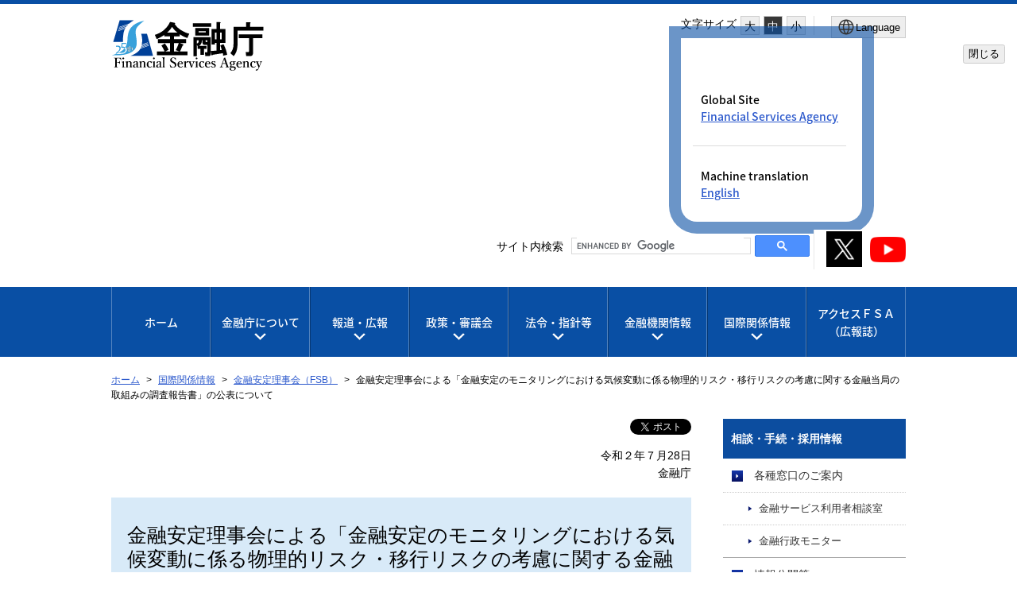

--- FILE ---
content_type: text/html
request_url: https://www.fsa.go.jp/inter/fsf/20200728/20200728.html
body_size: 6546
content:
<!DOCTYPE html>
<html lang="ja">
<head>
<meta charset="utf-8">
<meta content="IE=edge" http-equiv="X-UA-Compatible">
<meta name="viewport" content="width=device-width, initial-scale=1">
<meta name="format-detection" content="telephone=no">
<meta name="thumbnail" content="https://www.fsa.go.jp/images/fsa_thumbnail.png">
<!--<PageMap>
<DataObject type="thumbnail">
<Attribute name="src" value="https://www.fsa.go.jp/images/fsa_thumbnail.png"/>
<Attribute name="width" value="192"/>
<Attribute name="height" value="192"/>
</DataObject>
</PageMap>-->

<title>金融安定理事会による「金融安定のモニタリングにおける気候変動に係る物理的リスク・移行リスクの考慮に関する金融当局の取組みの調査報告書」の公表について</title>
<link rel="stylesheet" href="/libs/css/reset.css">
<link rel="stylesheet" href="/libs/css/format.css">
<link rel="stylesheet" media="(max-width: 767px)" href="/libs/css/layout_sp.css?v=4">
<link rel="stylesheet" media="(min-width: 768px)" href="/libs/css/layout_pc.css?v=4">
<link rel="stylesheet" media="(max-width: 767px)" href="/libs/css/general_sp.css">
<link rel="stylesheet" media="(min-width: 768px)" href="/libs/css/general_pc.css">
<link rel="stylesheet" href="/libs/css/common.css">
<link rel="stylesheet" href="/libs/css/ikou_fsa.css?v=3">
<link rel="icon" type="image/png" href="/images/icon.png">
<link rel="apple-touch-icon" href="/images/apple-touch-icon.png">
<script src="/libs/js/jquery-2.2.4.min.js"></script>
<script src="/libs/js/navi_fsa.js?date=20170809"></script>
<script src="/libs/js/navi_set.js?date=20170620"></script>
<script src="https://cdn.cistate.io/frontend-translator/latest/fsa/translator.js" charset="UTF-8"></script>
<!-- Google tag (gtag.js) START -->
<script async src="https://www.googletagmanager.com/gtag/js?id=G-JD08XY7G9K"></script>
<script>
if (location.pathname.indexOf("/preview/") != 0) {
window.dataLayer = window.dataLayer || [];
function gtag(){dataLayer.push(arguments);}
gtag('js', new Date());

gtag('config', 'G-JD08XY7G9K');
}
</script>
<!-- Google tag (gtag.js) END -->
</head>
<body id="common" class="top">

<!-- noscript STRAT -->
<noscript>
<p id="noscript">このサイトの閲覧では、Javascriptを有効にしてください。</p>
</noscript>
<!-- noscript END -->

<!-- header STRAT -->
<header id="header" class="clearfix">
<div class="inner">
<p class="skiplinkbody"><a href="#main"><span>本文へ移動</span></a></p>
<span id="logo"><a href="/index.html"><img class="logo-fsa_j" src="/images/title_j_25.svg" width="192" height="64" alt="金融庁"/></a></span>
<div id="sp_menu">
<ul>
<!-- CMS005 -->
<!-- role="button"を設定 -->
<li class="search"><a href="#" role="button" aria-expanded="false" aria-controls="spsearchPanel"><img src="/images/btn_search_sp.svg" alt=""/>検索</a></li>
<!-- CMS005 END -->
</ul>
<!-- CMS005 -->
<!-- role="button"を設定 -->
<p id="sp_sns_btn" class=""><a role="button" class="sns-trigger" href="#snsMenu" aria-expanded="false" aria-controls="snsMenu"><img style="width:50px;" src="/libs/images/sns.png" alt=""/><span>SNSメニュー</span></a></p>
<p id="sp_menu_btn" class=""><a role="button" class="menu-trigger" href="#spMenu" aria-expanded="false" aria-controls="spMenu">MENU</a></p>
<!-- CMS005 END -->
</div>
<div id="header_menu">
<div class="menu_box">
<dl id="fontsize_box">
<dt>文字サイズ</dt>
<dd>
<ul id="fontChange">
<!-- CMS005 -->
<!-- role="button"を設定 -->
<li id="fontL" class="large" role="button"><a href="#">大</a></li>
<li id="fontM" class="middle" role="button"><a href="#">中</a></li>
<li id="fontS" class="small" role="button"><a href="#">小</a></li>
<!-- CMS005 END -->
</ul>
</dd>
</dl>
<!-- CMS005 -->
<!-- 適切なlang属性を付与する。 -->
<button type="button" class="language_button" popovertarget="popover-from-ja-to-en" popovertargetaction="show" aria-controls="popover-from-ja-to-en"><img src="/libs/images/icon_lang_b.svg" alt=""><span lang="en">Language</span></button>
<!-- CMS005 END -->
<!-- CMS005 -->
<!-- 不要となったclass popoverを削除 -->
<div id="popover-from-ja-to-en" popover="auto">
<!-- CMS005 END -->
    <div class="popover_window_body">
        <ul lang="en">
            <li>Global Site
                <ul>
                    <li><a href="/en/index.html">Financial Services Agency</a></li>
                </ul>
            </li>
            <li class="only_Ja last_li">Machine translation
                <ul>
                    <li><a href="#" class="setLanguageEn">English</a></li>
                </ul>
            </li>
            <li class ="only_En last_li"><a href="#" class="setLanguageJa">Back to Japanese</a></li>
        </ul>
    </div>
    <div class="popover_window_header">
        <button type="button" class="popover_window_button" popovertarget="popover-from-ja-to-en" popovertargetaction="hide">閉じる</button>
    </div>
</div>
</div>
<div class="search_sns_box">
<!-- Google Searchここから -->
<div id="spsearchPanel" class="search_area">
<p class="search_text">サイト内検索</p>
<script language="JavaScript" src="/libs/js/search.js?date=20250513"></script>
</div>
<!-- Google Searchここまで -->
<div id="snsMenu" class="">
<ul>
<li><a href="https://x.com/fsa_JAPAN" target="_blank"><img style="width:45px;" alt="金融庁公式X（旧Twitter）（別ウィンドウ）" src="/libs/images/sns_btn_xb.png" /></a></li>
<li><a href="https://www.youtube.com/channel/UCpIgZIDc-ptkZZTvzqlwGQg" target="_blank"><img style="width:45px;" alt="金融庁公式YouTubeチャンネル（別ウィンドウ）" src="/libs/images/sns_btn_youtube.png" /></a></li>
</ul>
</div>
</div>
</div>
</div>
</header>
<!-- header END -->

<div id="conteinar">

<!-- global_navi STRAT -->
<nav id="global_navi" aria-label="グローバルナビ">
<ul>
<li class="global_panel"><a href="/index.html">ホーム</a></li>
<!-- CMS005 -->
<!-- role="button"を設定 -->
<li class="global_panel"><a href="#" role="button" aria-controls="fsa_pcgmenu02" class="gmmenu">金融庁について</a><div class="Wrap" id="fsa_pcgmenu02"><div class="wrapInner"><p><a href="/common/about/index.html">金融庁について</a></p>
<!-- CMS005 END -->
<ul class="gmenu_second-level">
<li><p><a href="/common/about/index.html#about_01">組織</a></p>
<ul>
<li><a href="/common/about/profile/index.html">大臣・副大臣・政務官</a></li>
<li><a href="/common/about/fsainfo.html">金融庁の概要</a></li>
<li><a href="/common/about/kaikaku/index.html">金融庁の改革</a></li>
<li><a href="/koueki/index.html">所管の法人</a></li>
<li><a href="/common/budget/index.html">予算・決算</a></li>
<li><a href="/seisaku/index.html">政策評価</a></li>
<li><a href="/common/recruit/index.html">採用情報</a></li>
</ul>
</li>
</ul><button class="gmmenu-close">閉じる</button></div></div>
</li>
<!-- CMS005 -->
<!-- role="button"を設定 -->
<li class="global_panel"><a href="#" role="button" aria-controls="fsa_pcgmenu03" class="gmmenu">報道・広報</a><div class="Wrap" id="fsa_pcgmenu03"><div class="wrapInner"><p><a href="/kouhou/index.html">報道・広報</a></p>
<!-- CMS005 END -->
<ul class="gmenu_second-level">
<li><p><a href="/kouhou/index.html#press_releases_01">報道対応</a></p>
<ul>
<li><a href="/news/index.html">報道発表資料</a></li>
<li><a href="/common/conference/index.html">記者会見</a></li>
<li><a href="/common/conference/danwa/index.html">大臣談話等</a></li>
</ul>
</li>
<li><p><a href="/kouhou/index.html#press_releases_02">広報活動</a></p>
<ul>
<li><a href="/access/index.html">アクセスＦＳＡ（広報誌）</a></li>
<li><a href="/common/paper/index.html">白書・年次報告</a></li>
<li><a href="/common/conference/danwa/index_kouen.html">職員による講演等</a></li>
<li><a target="_blank" href="/frtc/kikou/index.html">職員による寄稿等<img alt="新しいウィンドウで開きます" class="newwin" src="/images/common/icon_newwin.gif" style="width:1em;"></a></li>
<li><a href="/user/index.html">利用者の方へ</a></li>
<li><a href="/ordinary/chuui/chuui.html">注意喚起情報</a></li>
<li><a href="/common/ronten/index.html">業界団体との意見交換会において金融庁が提起した主な論点</a></li>
<li><a href="/common/popular.html">よく閲覧されているページ</a></li>
</ul>
</li>
</ul><button class="gmmenu-close">閉じる</button></div></div>
</li>
<!-- CMS005 -->
<!-- role="button"を設定 -->
<li class="global_panel"><a href="#" role="button" aria-controls="fsa_pcgmenu04" class="gmmenu">政策・審議会</a><div class="Wrap" id="fsa_pcgmenu04"><div class="wrapInner"><p><a href="/policy/index.html">政策・審議会</a></p>
<!-- CMS005 END -->
<ul class="gmenu_second-level">
<li><p><a href="/policy/index.html#policies_councils_01">基本方針等</a></p>
<ul>
<li><a href="/policy/summary.html">金融行政方針</a></li>
<li><a href="/policy/fsa.html">政府方針における金融庁関連の施策</a></li>
</ul>
</li>
<li><p><a href="/policy/index.html#policies_councils_02">政策テーマ・施策</a></p>
<ul>
<li><a href="/news/r7/20250829/20250829.html#sp_summary">政策テーマ等一覧（金融行政方針との関連）</a></li>
<li><a href="/policy/index_sonota.html">政策テーマ等一覧（全体）</a></li>
</ul>
</li>
<li><p><a href="/policy/index.html#policies_councils_03">審議会・研究会等</a></p>
<ul>
<li><a href="/singi/index.html">審議会・研究会等一覧</a></li>
</ul>
</li>
<li><p><a href="/policy/index.html#policies_councils_04">研究・調査</a></p>
<ul>
<li><a target="_blank" href="/frtc/index.html">金融研究センター<img alt="新しいウィンドウで開きます" class="newwin" src="/images/common/icon_newwin.gif" style="width:1em;"></a></li>
</ul>
</li>
</ul><button class="gmmenu-close">閉じる</button></div></div>
</li>
<!-- CMS005 -->
<!-- role="button"を設定 -->
<li class="global_panel"><a href="#" role="button" aria-controls="fsa_pcgmenu05" class="gmmenu">法令・指針等</a><div class="Wrap" id="fsa_pcgmenu05"><div class="wrapInner"><p><a href="/common/law/index.html">法令・指針等</a></p>
<!-- CMS005 END -->
<ul class="gmenu_second-level">
<li><p><a href="/common/law/index.html#laws_regulations_01">所管法令等</a></p></li>
<li><p><a href="/common/law/index.html#laws_regulations_02">検査・監督の基本方針等</a></p>
<ul>
<li><a href="/common/law/houshin.html">基本方針・ディスカッションペーパー一覧</a></li>
</ul>
</li>
<li><p><a href="/common/law/index.html#laws_regulations_03">監督指針・事務ガイドライン</a></p>
<ul>
<li><a href="/common/law/guide.html">監督指針一覧</a></li>
<li><a href="/common/law/guide/kaisya/index.html">事務ガイドライン（第三分冊：金融会社関係）一覧</a></li>
</ul>
</li>
<li><p><a href="/common/law/index.html#laws_regulations_04">告示・ガイドライン・Ｑ＆Ａ等</a></p>
<ul>
<li><a href="/common/law/kokuji.html">告示・ガイドライン・Ｑ＆Ａ・法令解釈事例集一覧</a></li>
</ul>
</li>
<li><p><a href="/common/law/index.html#laws_regulations_05">金融上の行政処分等</a></p></li>
</ul><button class="gmmenu-close">閉じる</button></div></div>
</li>
<!-- CMS005 -->
<!-- role="button"を設定 -->
<li class="global_panel"><a href="#" role="button" aria-controls="fsa_pcgmenu06" class="gmmenu">金融機関情報</a><div class="Wrap" id="fsa_pcgmenu06"><div class="wrapInner"><p><a href="/status/index.html">金融機関情報</a></p>
<!-- CMS005 END -->
<ul class="gmenu_second-level">
<li><p><a href="/status/index.html#all_finance">全金融機関共通</a></p></li>
<li><p><a href="/status/index.html#deposit">預金取扱金融機関（銀行等）関連</a></p></li>
<li><p><a href="/status/index.html#insurance">保険会社関連</a></p></li>
<li><p><a href="/status/index.html#financial_Instruments">金融商品取引業者等関連</a></p></li>
<li><p><a href="/status/index.html#financial_company">金融会社関連</a></p></li>
</ul><button class="gmmenu-close">閉じる</button></div></div>
</li>
<!-- CMS005 -->
<!-- role="button"を設定 -->
<li class="global_panel"><a href="#" role="button" aria-controls="fsa_pcgmenu07" class="gmmenu">国際関係情報</a><div class="Wrap" id="fsa_pcgmenu07"><div class="wrapInner"><p><a href="/inter/index.html">国際関係情報</a></p>
<!-- CMS005 END -->
<ul class="gmenu_second-level">
<li><p><a href="/inter/index.html#international_01">国際関係の取組み</a></p>
<ul>
<li><a href="/internationalfinancialcenter/" target="_blank">国際金融センター<img alt="新しいウィンドウで開きます" class="newwin" src="/images/common/icon_newwin.gif" style="width:1em;"></a></li>
<li><a href="/inter/glopac/index.html">金融庁グローバル金融連携センター（GLOPAC）</a></li>
<li><a href="/ifiar/20161207-1.html">監査監督機関国際フォーラム（IFIAR）事務局への活動支援</a></li>
</ul>
</li>
<li><p><a href="/inter/index.html#international_02">国際基準設定主体等の公表資料等</a></p>
<ul>
<li><a href="/inter/fsf/index.html">金融安定理事会（FSB）</a></li>
<li><a href="/inter/bis/bis_menu.html">バーゼル銀行監督委員会（BCBS）</a></li>
<li><a href="/inter/iai/index.html">保険監督者国際機構（IAIS）</a></li>
<li><a href="/inter/ios/iosco_04.html">証券監督者国際機構（IOSCO）</a></li>
<li><a href="/inter/fatf/fatf_menu.html">金融活動作業部会（FATF）</a></li>
<li><a href="/inter/etc/etc_menu.html">その他</a></li>
</ul>
</li>
</ul><button class="gmmenu-close">閉じる</button></div></div>
</li>
<li class="global_panel"><a href="/access/index.html" class="access_ver">アクセスＦＳＡ<span>（広報誌）</span></a></li>
</ul>
</nav>
<!-- global_navi END -->

<!-- content STRAT -->
<article id="content">
<div id="location">
<ul>
<li class="home">
<a href="/index.html">ホーム</a>
</li>
<li>
<a href="/inter/index.html">国際関係情報</a>
</li>
<li>
<a href="/inter/fsf/index.html">金融安定理事会（FSB）</a>
</li>
<li>
金融安定理事会による「金融安定のモニタリングにおける気候変動に係る物理的リスク・移行リスクの考慮に関する金融当局の取組みの調査報告書」の公表について
</li>
</ul>
</div>

<!-- main STRAT -->
<div id="main">
<p class="MT_note" lang="en" style="display:none;">Note: This page is machine translated. Translated pages are not necessarily correct.</p>
<p class="share-button"><a href="https://twitter.com/share" class="twitter-share-button" data-dnt="true" data-lang="ja" data-show-count="false">Tweet</a><script async src="https://platform.twitter.com/widgets.js" charset="utf-8"></script></p>
<div class="inner">
<p style="text-align: right;">令和２年７月28日<br>
  金融庁</p>
<h1>金融安定理事会による「金融安定のモニタリングにおける気候変動に係る物理的リスク・移行リスクの考慮に関する金融当局の取組みの調査報告書」の公表について</h1>
<p>金融安定理事会（FSB）は、７月22日、「金融安定のモニタリングにおける気候変動に係る物理的リスク・移行リスクの考慮に関する金融当局の取組みの調査報告書」（原題：Stocktake of Financial Authorities’ Experience in Including Physical and Transition Climate&nbsp;Risks as Part of Their Financial Stability Monitoring）を公表しました。<br><br>
  詳細につきましては、以下をご覧ください。<br><br>
  ・プレス・リリース（<a href="https://www.fsb.org/wp-content/uploads/R220720.pdf" target="_blank">原文</a><span class="icon-blank"><img alt="新しいウィンドウで開きます" style="width: 14px; height: 14px;" src="/images/common/icon_newwin.gif"></span>＜金融安定理事会ウェブサイトにリンク＞）<br>
  ・「金融安定のモニタリングにおける気候変動に係る物理的リスク・移行リスクの考慮に関する金融当局の取組みの調査報告書」（<a href="https://www.fsb.org/wp-content/uploads/P220720.pdf" target="_blank">原文</a><span class="icon-blank"><img alt="新しいウィンドウで開きます" style="width: 14px; height: 14px;" src="/images/common/icon_newwin.gif"></span>＜金融安定理事会ウェブサイトにリンク＞）</p>
<p><br>
  関連サイト:金融安定理事会ウェブサイト（<a href="http://www.fsb.org/">http://www.fsb.org/</a>）</p>
<p style="text-align: right;">以上&nbsp;&nbsp;&nbsp;&nbsp;&nbsp;&nbsp;</p>
<p>&nbsp;</p>
<dl class="contact_box">
<dt>お問い合わせ先</dt>
<dd>
<p class="name">金融庁総合政策局総務課国際室</p>
<div>03-3506-6000（代表）（内線3185、3172）</div>
</dd>
</dl>
</div>
</div>
<!-- main END -->

<!-- side STRAT -->
<div id="side">
</div>
<!-- side END -->

<section id="sitemap">
<h2>サイトマップ</h2>
<div class="inner">
<dl>
<div id="fsa_sitemap01">
<!-- CMS005 -->
<!-- role="button"を設定 -->
<dt><a href="/common/about/index.html">金融庁について</a><a href="#" role="button" class="more-links" aria-expanded="false" aria-controls="fsa_sitemap01"></a></dt>
<!-- CMS005 END -->
<dd><a href="/common/about/index.html#about_01">組織</a>
<ul>
<li><a href="/common/about/profile/index.html">大臣・副大臣・政務官</a></li>
<li><a href="/common/about/fsainfo.html">金融庁の概要</a></li>
<li><a href="/common/about/kaikaku/index.html">金融庁の改革</a></li>
<li><a href="/koueki/index.html">所管の法人</a></li>
<li><a href="/common/budget/index.html">予算・決算</a></li>
<li><a href="/seisaku/index.html">政策評価</a></li>
<li><a href="/common/recruit/index.html">採用情報</a></li>
</ul>
</dd>
</div>
<div id="fsa_sitemap02">
<!-- CMS005 -->
<!-- role="button"を設定 -->
<dt><a href="/kouhou/index.html">報道・広報</a><a href="#" role="button" class="more-links" aria-expanded="false" aria-controls="fsa_sitemap02"></a></dt>
<!-- CMS005 END -->
<dd><a href="/kouhou/index.html#press_releases_01">報道対応</a>
<ul>
<li><a href="/news/index.html">報道発表資料</a></li>
<li><a href="/common/conference/index.html">記者会見</a></li>
<li><a href="/common/conference/danwa/index.html">大臣談話等</a></li>
</ul>
</dd>
<dd><a href="/kouhou/index.html#press_releases_02">広報活動</a>
<ul>
<li><a href="/access/index.html">アクセスＦＳＡ（広報誌）</a></li>
<li><a href="/common/paper/index.html">白書・年次報告</a></li>
<li><a href="/common/conference/danwa/index_kouen.html">職員による講演等</a></li>
<li><a target="_blank" href="/frtc/kikou/index.html">職員による寄稿等<img alt="新しいウィンドウで開きます" class="newwin" src="/images/common/icon_newwin.gif" style="width:1em;"></a></li>
<li><a href="/user/index.html">利用者の方へ</a></li>
<li><a href="/ordinary/chuui/chuui.html">注意喚起情報</a></li>
<li><a href="/common/ronten/index.html">業界団体との意見交換会において金融庁が提起した主な論点</a></li>
<li><a href="/common/popular.html">よく閲覧されているページ</a></li>
</ul>
</dd>
</div>
<div id="fsa_sitemap03">
<!-- CMS005 -->
<!-- role="button"を設定 -->
<dt><a href="/policy/index.html">政策・審議会</a><a href="#" role="button" class="more-links" aria-expanded="false" aria-controls="fsa_sitemap03"></a></dt>
<!-- CMS005 END -->
<dd><a href="/policy/index.html#policies_councils_01">基本方針等</a>
<ul>
<li><a href="/policy/summary.html">金融行政方針</a></li>
<li><a href="/policy/fsa.html">政府方針における金融庁関連の施策</a></li>
</ul>
</dd>
<dd><a href="/policy/index.html#policies_councils_02">政策テーマ・施策</a>
<ul>
<li><a href="/news/r7/20250829/20250829.html#sp_summary">政策テーマ等一覧（金融行政方針との関連）</a></li>
<li><a href="/policy/index_sonota.html">政策テーマ等一覧（全体）</a></li>
</ul>
</dd>
<dd><a href="/policy/index.html#policies_councils_03">審議会・研究会等</a>
<ul>
<li><a href="/singi/index.html">審議会・研究会等一覧</a></li>
</ul>
</dd>
<dd><a href="/policy/index.html#policies_councils_04">研究・調査</a>
<ul>
<li><a target="_blank" href="/frtc/index.html">金融研究センター<img alt="新しいウィンドウで開きます" class="newwin" src="/images/common/icon_newwin.gif" style="width:1em;"></a></li>
</ul>
</dd>
</div>
<div id="fsa_sitemap04">
<!-- CMS005 -->
<!-- role="button"を設定 -->
<dt><a href="/common/law/index.html">法令・指針等</a><a href="#" role="button" class="more-links" aria-expanded="false" aria-controls="fsa_sitemap04"></a></dt>
<!-- CMS005 END -->
<dd><a href="/common/law/index.html#laws_regulations_01">所管法令等</a></dd>
<dd><a href="/common/law/index.html#laws_regulations_02">検査・監督の基本方針等</a>
<ul>
<li><a href="/common/law/houshin.html">基本方針・ディスカッションペーパー一覧</a></li>
</ul>
</dd>
<dd><a href="/common/law/index.html#laws_regulations_03">監督指針・事務ガイドライン</a>
<ul>
<li><a href="/common/law/guide.html">監督指針一覧</a></li>
<li><a href="/common/law/guide/kaisya/index.html">事務ガイドライン（第三分冊：金融会社関係）一覧</a></li>
</ul>
</dd>
<dd><a href="/common/law/index.html#laws_regulations_04">告示・ガイドライン・Ｑ＆Ａ等</a>
<ul>
<li><a href="/common/law/kokuji.html">告示・ガイドライン・Ｑ＆Ａ・法令解釈事例集一覧</a></li>
</ul>
</dd>
<dd><a href="/common/law/index.html#laws_regulations_05">金融上の行政処分等</a></dd>
</div>
<div id="fsa_sitemap05">
<!-- CMS005 -->
<!-- role="button"を設定 -->
<dt><a href="/status/index.html">金融機関情報</a><a href="#" role="button" class="more-links" aria-expanded="false" aria-controls="fsa_sitemap05"></a></dt>
<!-- CMS005 END -->
<dd><a href="/status/index.html#all_finance">全金融機関共通</a></dd>
<dd><a href="/status/index.html#deposit">預金取扱金融機関（銀行等）関連</a></dd>
<dd><a href="/status/index.html#insurance">保険会社関連</a></dd>
<dd><a href="/status/index.html#financial_Instruments">金融商品取引業者等関連</a></dd>
<dd><a href="/status/index.html#financial_company">金融会社関連</a></dd>
</div>
<div id="fsa_sitemap06">
<!-- CMS005 -->
<!-- role="button"を設定 -->
<dt><a href="/inter/index.html">国際関係情報</a><a href="#" role="button" class="more-links" aria-expanded="false" aria-controls="fsa_sitemap06"></a></dt>
<!-- CMS005 END -->
<dd><a href="/inter/index.html#international_01">国際関係の取組み</a>
<ul>
<li><a href="/internationalfinancialcenter/" target="_blank">国際金融センター<img alt="新しいウィンドウで開きます" class="newwin" src="/images/common/icon_newwin.gif" style="width:1em;"></a></li>
<li><a href="/inter/glopac/index.html">金融庁グローバル金融連携センター（GLOPAC）</a></li>
<li><a href="/ifiar/20161207-1.html">監査監督機関国際フォーラム（IFIAR）事務局への活動支援</a></li>
</ul>
</dd>
<dd><a href="/inter/index.html#international_02">国際基準設定主体等の公表資料等</a>
<ul>
<li><a href="/inter/fsf/index.html">金融安定理事会（FSB）</a></li>
<li><a href="/inter/bis/bis_menu.html">バーゼル銀行監督委員会（BCBS）</a></li>
<li><a href="/inter/iai/index.html">保険監督者国際機構（IAIS）</a></li>
<li><a href="/inter/ios/iosco_04.html">証券監督者国際機構（IOSCO）</a></li>
<li><a href="/inter/fatf/fatf_menu.html">金融活動作業部会（FATF）</a></li>
<li><a href="/inter/etc/etc_menu.html">その他</a></li>
</ul>
</dd>
</div>
<div id="fsa_sitemap07">
<dt><a href="/access/index.html">アクセスＦＳＡ（広報誌）</a></dt>
</div>
</dl>
</div>
</section>
<!-- content END -->

<p id="pagetop"><a href="#header"><img src="/libs/images/pagetop_btn_j_ja.png" alt="" width="142" height="14"/><span>ページの先頭に戻る</span></a></p>
</article>
<!-- content END -->


<!-- footer STRAT -->
<footer id="footer">
<div class="inner">
<nav id="footer_menu" aria-label="フッターメニュー">
<ul>
<li><a href="/rules/index.html">利用規約・免責事項/著作権</a></li>
<li><a href="/privacy/index.html">プライバシーポリシー</a></li>
<li><a href="/accessibility.html">ウェブアクセシビリティ</a></li>
<li><a href="/common/about/syozaiti/index.html">アクセス</a></li>
<li><a href="https://www.fsa.go.jp/opinion/">御意見・問い合わせ</a></li>
<li><a href="/search/index.html">各種情報検索サービス（EDINET等）</a></li>
<li><a href="/link/index.html">関連リンク</a></li>
</ul>
</nav>
<p id="corporate">金融庁/<span lang="en">Financial Services Agency, The Japanese Government</span>　（法人番号6000012010023）</p>
<p id="copyright"><span lang="en">Copyright(C) 2017</span> 金融庁 <span lang="en">All Rights Reserved.</span></p>
<address>〒100-8967 東京都千代田区霞が関3－2－1 中央合同庁舎第７号館<br>電話番号：03-3506-6000</address>
</div>
</footer>
<!-- footer END -->

</div>

<!-- spMenu -->
<section id="spMenu">
<div class="inner">
<!-- CMS005 -->
<!-- /* SPmenu内のフォーカス表示を修正 */ -->
<!-- class="spMenu_language"をliからulへ移動 -->
<!-- スマホ版の文字サイズボタンを作成する -->
    <!-- class="spMenu_language"からclass="spMenu_function"へ変更 -->
<ul class="spMenu_function">
<!-- CMS005 -->
<!-- role="button"を設定 -->
<!-- aria-controlsの追加 -->
<!-- ページ一覧を開きますの処理を削除 -->
<!-- CMS005 -->
<!-- /* JavaSctiptの動作に必要だったため、class="spMenu_language"を復活(aria-expandedの動作を同期させる処理) */ -->
    <li class="spMenu_language">
<!-- Aタグの高さを合わせる処理を実装 -->
        <div class="title_of_menu_second-level">
            <a href="#" role="button" aria-controls="fsa_spmenu_function01" class="gmspmenu_language"><img src="/libs/images/icon_lang_w.svg" alt=""><span lang="en">Language</span></a><a href="#" role="button" aria-controls="fsa_spmenu_function01" class="gmspmenu"></a>
        </div>
<!-- CMS005 END -->
<!-- CMS005 END -->
        <ul lang="en" class="menu_second-level" id="fsa_spmenu_function01">
            <li><a href="/en/index.html">Global Site<span class="sentence-space"></span>Financial Services Agency</a></li>
            <li class="only_Ja last_li"><a href="#" class="setLanguageEn">Machine translation<span class="sentence-space"></span>English</a></li>
            <li class="only_En last_li"><a href="#" class="setLanguageJa">Back to Japanese</a></li>
        </ul>
    </li>
<!-- CMS005 -->
<!-- スマホ版の文字サイズボタンを作成する -->
    <li id="sp_fontsize_box">
        <p><img src="/libs/images/icon_font_w.svg" alt=""><span>文字サイズ</span></p>
        <div id="sp_fontChange">
            <button type="button" id="sp_fontL" class="large">大</button>
            <button type="button" id="sp_fontM" class="middle">中</button>
            <button type="button" id="sp_fontS" class="small">小</button>
        </div>
    </li>
<!-- CMS005 END -->
<!-- CMS005 -->
<!-- language欄と旧欄をulで分ける -->
</ul>
<ul>
<!-- CMS005 END -->
<li><a href="/index.html">ホーム</a></li>
<!-- CMS005 -->
<!-- role="button"を設定 -->
<!-- スマホ版の文字サイズボタンを作成する -->
<!-- ページ一覧を開きますの処理を削除 -->
<li>
<!-- Aタグの高さを合わせる処理を実装 -->
    <div class="title_of_menu_second-level">
        <a href="/common/about/index.html">金融庁について</a><a href="#" role="button" aria-controls="fsa_spmenu02" class="gmspmenu"></a>
    </div>
<!-- CMS005 END -->
    <ul class="menu_second-level" id="fsa_spmenu02">
<li><p><a href="/common/about/index.html#about_01">組織</a></p>
<ul>
<li><a href="/common/about/profile/index.html">大臣・副大臣・政務官</a></li>
<li><a href="/common/about/fsainfo.html">金融庁の概要</a></li>
<li><a href="/common/about/kaikaku/index.html">金融庁の改革</a></li>
<li><a href="/koueki/index.html">所管の法人</a></li>
<li><a href="/common/budget/index.html">予算・決算</a></li>
<li><a href="/seisaku/index.html">政策評価</a></li>
<li><a href="/common/recruit/index.html">採用情報</a></li>
</ul>
</li>
</ul>
</li>
<!-- CMS005 -->
<!-- role="button"を設定 -->
<!-- スマホ版の文字サイズボタンを作成する -->
<!-- ページ一覧を開きますの処理を削除 -->
<li>
<!-- Aタグの高さを合わせる処理を実装 -->
    <div class="title_of_menu_second-level">
        <a href="/kouhou/index.html">報道・広報</a><a href="#" role="button" aria-controls="fsa_spmenu03" class="gmspmenu"></a>
    </div>
<!-- CMS005 END -->
<ul class="menu_second-level" id="fsa_spmenu03">
<li><p><a href="/kouhou/index.html#press_releases_01">報道対応</a></p>
<ul>
<li><a href="/news/index.html">報道発表資料</a></li>
<li><a href="/common/conference/index.html">記者会見</a></li>
<li><a href="/common/conference/danwa/index.html">大臣談話等</a></li>
</ul>
</li>
<li><p><a href="/kouhou/index.html#press_releases_02">広報活動</a></p>
<ul>
<li><a href="/access/index.html">アクセスＦＳＡ（広報誌）</a></li>
<li><a href="/common/paper/index.html">白書・年次報告</a></li>
<li><a href="/common/conference/danwa/index_kouen.html">職員による講演等</a></li>
<li><a target="_blank" href="/frtc/kikou/index.html">職員による寄稿等<img alt="新しいウィンドウで開きます" class="newwin" src="/images/common/icon_newwin.gif" style="width:1em;"></a></li>
<li><a href="/user/index.html">利用者の方へ</a></li>
<li><a href="/ordinary/chuui/chuui.html">注意喚起情報</a></li>
<li><a href="/common/ronten/index.html">業界団体との意見交換会において金融庁が提起した主な論点</a></li>
<li><a href="/common/popular.html">よく閲覧されているページ</a></li>
</ul>
</li>
</ul>
</li>
<!-- CMS005 -->
<!-- role="button"を設定 -->
<!-- スマホ版の文字サイズボタンを作成する -->
<!-- ページ一覧を開きますの処理を削除 -->
<li>
<!-- Aタグの高さを合わせる処理を実装 -->
    <div class="title_of_menu_second-level">
        <a href="/policy/index.html">政策・審議会</a><a href="#" role="button" aria-controls="fsa_spmenu04" class="gmspmenu"></a>
    </div>
<!-- CMS005 END -->
<ul class="menu_second-level" id="fsa_spmenu04">
<li><p><a href="/policy/index.html#policies_councils_01">基本方針等</a></p>
<ul>
<li><a href="/policy/summary.html">金融行政方針</a></li>
<li><a href="/policy/fsa.html">政府方針における金融庁関連の施策</a></li>
</ul>
</li>
<li><p><a href="/policy/index.html#policies_councils_02">政策テーマ・施策</a></p>
<ul>
<li><a href="/news/r7/20250829/20250829.html#sp_summary">政策テーマ等一覧（金融行政方針との関連）</a></li>
<li><a href="/policy/index_sonota.html">政策テーマ等一覧（全体）</a></li>
</ul>
</li>
<li><p><a href="/policy/index.html#policies_councils_03">審議会・研究会等</a></p>
<ul>
<li><a href="/singi/index.html">審議会・研究会等一覧</a></li>
</ul>
</li>
<li><p><a href="/policy/index.html#policies_councils_04">研究・調査</a></p>
<ul>
<li><a target="_blank" href="/frtc/index.html">金融研究センター<img alt="新しいウィンドウで開きます" class="newwin" src="/images/common/icon_newwin.gif" style="width:1em;"></a></li>
</ul>
</li>
</ul>
</li>
<!-- CMS005 -->
<!-- role="button"を設定 -->
<!-- スマホ版の文字サイズボタンを作成する -->
<!-- ページ一覧を開きますの処理を削除 -->
<li>
<!-- Aタグの高さを合わせる処理を実装 -->
    <div class="title_of_menu_second-level">
        <a href="/common/law/index.html">法令・指針等</a><a href="#" role="button" aria-controls="fsa_spmenu05" class="gmspmenu"></a>
    </div>
<!-- CMS005 END -->
<ul class="menu_second-level" id="fsa_spmenu05">
<li><p><a href="/common/law/index.html#laws_regulations_01">所管法令等</a></p></li>
<li><p><a href="/common/law/index.html#laws_regulations_02">検査・監督の基本方針等</a></p>
<ul>
<li><a href="/common/law/houshin.html">基本方針・ディスカッションペーパー一覧</a></li>
</ul>
</li>
<li><p><a href="/common/law/index.html#laws_regulations_03">監督指針・事務ガイドライン</a></p>
<ul>
<li><a href="/common/law/guide.html">監督指針一覧</a></li>
<li><a href="/common/law/guide/kaisya/index.html">事務ガイドライン（第三分冊：金融会社関係）一覧</a></li>
</ul>
</li>
<li><p><a href="/common/law/index.html#laws_regulations_04">告示・ガイドライン・Ｑ＆Ａ等</a></p>
<ul>
<li><a href="/common/law/kokuji.html">告示・ガイドライン・Ｑ＆Ａ・法令解釈事例集一覧</a></li>
</ul>
</li>
<li><p><a href="/common/law/index.html#laws_regulations_05">金融上の行政処分等</a></p></li>
</ul>
</li>
<!-- CMS005 -->
<!-- role="button"を設定 -->
<!-- スマホ版の文字サイズボタンを作成する -->
<!-- ページ一覧を開きますの処理を削除 -->
<li>
<!-- Aタグの高さを合わせる処理を実装 -->
    <div class="title_of_menu_second-level">
        <a href="/status/index.html">金融機関情報</a><a href="#" role="button" aria-controls="fsa_spmenu06" class="gmspmenu"></a>
    </div>
<!-- CMS005 END -->
<ul class="menu_second-level" id="fsa_spmenu06">
<li><p><a href="/status/index.html#all_finance">全金融機関共通</a></p></li>
<li><p><a href="/status/index.html#deposit">預金取扱金融機関（銀行等）関連</a></p></li>
<li><p><a href="/status/index.html#insurance">保険会社関連</a></p></li>
<li><p><a href="/status/index.html#financial_Instruments">金融商品取引業者等関連</a></p></li>
<li><p><a href="/status/index.html#financial_company">金融会社関連</a></p></li>
</ul>
</li>
<!-- CMS005 -->
<!-- role="button"を設定 -->
<!-- スマホ版の文字サイズボタンを作成する -->
<!-- ページ一覧を開きますの処理を削除 -->
<li>
<!-- Aタグの高さを合わせる処理を実装 -->
    <div class="title_of_menu_second-level">
        <a href="/inter/index.html">国際関係情報</a><a href="#" role="button" aria-controls="fsa_spmenu07" class="gmspmenu"></a>
    </div>
<!-- CMS005 END -->
<ul class="menu_second-level" id="fsa_spmenu07">
<li><p><a href="/inter/index.html#international_01">国際関係の取組み</a></p>
<ul>
<li><a href="/internationalfinancialcenter/" target="_blank">国際金融センター<img alt="新しいウィンドウで開きます" class="newwin" src="/images/common/icon_newwin.gif" style="width:1em;"></a></li>
<li><a href="/inter/glopac/index.html">金融庁グローバル金融連携センター（GLOPAC）</a></li>
<li><a href="/ifiar/20161207-1.html">監査監督機関国際フォーラム（IFIAR）事務局への活動支援</a></li>
</ul>
</li>
<li><p><a href="/inter/index.html#international_02">国際基準設定主体等の公表資料等</a></p>
<ul>
<li><a href="/inter/fsf/index.html">金融安定理事会（FSB）</a></li>
<li><a href="/inter/bis/bis_menu.html">バーゼル銀行監督委員会（BCBS）</a></li>
<li><a href="/inter/iai/index.html">保険監督者国際機構（IAIS）</a></li>
<li><a href="/inter/ios/iosco_04.html">証券監督者国際機構（IOSCO）</a></li>
<li><a href="/inter/fatf/fatf_menu.html">金融活動作業部会（FATF）</a></li>
<li><a href="/inter/etc/etc_menu.html">その他</a></li>
</ul>
</li>
</ul>
</li>
<li><a href="/access/index.html">アクセスＦＳＡ（広報誌）</a></li>
</ul>
</div>
</section>
<!-- //SPMENU -->

<script src="/libs/js/jquery.easing.1.3.js"></script>
<script src="/libs/js/jquery.responsiveTabs.js"></script>
<script src="/libs/js/jquery.cookie.js"></script>
<script src="/libs/js/common.js?date=20251009"></script>
<script src="/libs/js/common_fsa.js?date=202519"></script>
</body>
</html>


--- FILE ---
content_type: image/svg+xml
request_url: https://www.fsa.go.jp/libs/images/icon_lang_w.svg
body_size: 1308
content:
<?xml version="1.0" encoding="utf-8"?>
<svg version="1.1" xmlns="http://www.w3.org/2000/svg" xmlns:xlink="http://www.w3.org/1999/xlink" x="0px" y="0px" width="24" height="24" viewBox="0 0 24 24">
<style type="text/css">
	.st0{fill:#ffffff;}
	.st1{fill:none;}
</style>
<g>
<path class="st0" d="M12 21.5C10.6974 21.5 9.46825 21.2503 8.3125 20.7509C7.15673 20.2516 6.14872 19.5718 5.28845 18.7115C4.4282 17.8512 3.7484 16.8432 3.24905 15.6875C2.74968 14.5317 2.5 13.3025 2.5 12C2.5 10.6872 2.74968 9.45543 3.24905 8.3048C3.7484 7.15417 4.4282 6.14872 5.28845 5.28845C6.14872 4.4282 7.15673 3.7484 8.3125 3.24905C9.46825 2.74968 10.6974 2.5 12 2.5C13.3128 2.5 14.5445 2.74968 15.6952 3.24905C16.8458 3.7484 17.8512 4.4282 18.7115 5.28845C19.5718 6.14872 20.2516 7.15417 20.7509 8.3048C21.2503 9.45543 21.5 10.6872 21.5 12C21.5 13.3025 21.2503 14.5317 20.7509 15.6875C20.2516 16.8432 19.5718 17.8512 18.7115 18.7115C17.8512 19.5718 16.8458 20.2516 15.6952 20.7509C14.5445 21.2503 13.3128 21.5 12 21.5ZM12 19.9788C12.5102 19.3019 12.9397 18.6192 13.2885 17.9307C13.6372 17.2423 13.9211 16.4897 14.1404 15.673H9.85958C10.0916 16.5153 10.3788 17.2807 10.7211 17.9692C11.0634 18.6577 11.4897 19.3275 12 19.9788ZM10.0635 19.7038C9.68014 19.1538 9.33591 18.5285 9.03078 17.8279C8.72564 17.1272 8.48846 16.4089 8.31922 15.673H4.92688C5.45509 16.7115 6.16343 17.584 7.0519 18.2904C7.94038 18.9968 8.94424 19.4679 10.0635 19.7038ZM13.9365 19.7038C15.0557 19.4679 16.0596 18.9968 16.9481 18.2904C17.8365 17.584 18.5449 16.7115 19.0731 15.673H15.6807C15.4794 16.4153 15.2262 17.1368 14.9211 17.8375C14.616 18.5381 14.2878 19.1602 13.9365 19.7038ZM4.29805 14.1731H8.01538C7.95256 13.8013 7.90705 13.4369 7.87885 13.0798C7.85065 12.7227 7.83655 12.3628 7.83655 12C7.83655 11.6372 7.85065 11.2772 7.87885 10.9202C7.90705 10.5631 7.95256 10.1987 8.01538 9.82688H4.29805C4.2019 10.1666 4.12818 10.5198 4.0769 10.8865C4.02562 11.2532 3.99998 11.6243 3.99998 12C3.99998 12.3756 4.02562 12.7468 4.0769 13.1135C4.12818 13.4801 4.2019 13.8333 4.29805 14.1731ZM9.51535 14.1731H14.4846C14.5474 13.8013 14.5929 13.4401 14.6212 13.0894C14.6494 12.7388 14.6635 12.3756 14.6635 12C14.6635 11.6243 14.6494 11.2612 14.6212 10.9106C14.5929 10.5599 14.5474 10.1987 14.4846 9.82688H9.51535C9.45253 10.1987 9.40702 10.5599 9.3788 10.9106C9.3506 11.2612 9.3365 11.6243 9.3365 12C9.3365 12.3756 9.3506 12.7388 9.3788 13.0894C9.40702 13.4401 9.45253 13.8013 9.51535 14.1731ZM15.9846 14.1731H19.7019C19.7981 13.8333 19.8718 13.4801 19.9231 13.1135C19.9743 12.7468 20 12.3756 20 12C20 11.6243 19.9743 11.2532 19.9231 10.8865C19.8718 10.5198 19.7981 10.1666 19.7019 9.82688H15.9846C16.0474 10.1987 16.0929 10.5631 16.1211 10.9202C16.1493 11.2772 16.1634 11.6372 16.1634 12C16.1634 12.3628 16.1493 12.7227 16.1211 13.0798C16.0929 13.4369 16.0474 13.8013 15.9846 14.1731ZM15.6807 8.32693H19.0731C18.5384 7.27563 17.8349 6.40318 16.9625 5.70958C16.09 5.01599 15.0814 4.54163 13.9365 4.2865C14.3198 4.86855 14.6608 5.50509 14.9596 6.19613C15.2583 6.88716 15.4987 7.59743 15.6807 8.32693ZM9.85958 8.32693H14.1404C13.9083 7.49103 13.6163 6.72083 13.2644 6.01633C12.9125 5.31184 12.491 4.64678 12 4.02113C11.5089 4.64678 11.0875 5.31184 10.7356 6.01633C10.3836 6.72083 10.0916 7.49103 9.85958 8.32693ZM4.92688 8.32693H8.31922C8.50128 7.59743 8.74167 6.88716 9.0404 6.19613C9.33912 5.50509 9.68014 4.86855 10.0635 4.2865C8.91219 4.54163 7.90193 5.0176 7.03268 5.7144C6.16344 6.4112 5.46151 7.28204 4.92688 8.32693Z"></path>
</g>
<rect class="st1" width="24" height="24"/>
</svg>